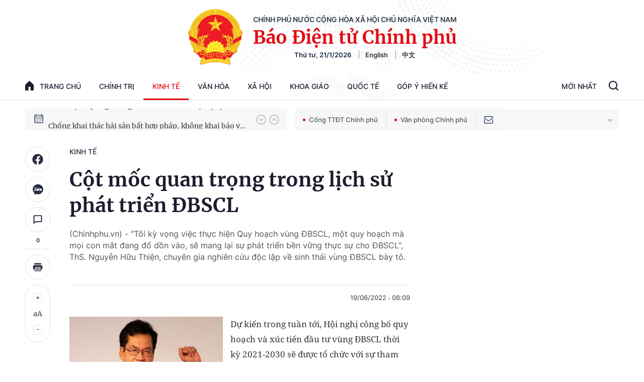

--- FILE ---
content_type: text/html; charset=utf-8
request_url: https://baochinhphu.vn/ajax/detail-threadandtopic-thr0-t181.htm
body_size: 1875
content:







    <div class="detail__category">
        <h2 class="layout__title-page-bor">
            <a href="/chu-de/hoi-nghi-cong-bo-quy-hoach-va-xuc-tien-dau-tu-dong-bang-song-cuu-long-181.htm" title="H&#x1ED9;i ngh&#x1ECB; c&#xF4;ng b&#x1ED1; quy ho&#x1EA1;ch v&#xE0; x&#xFA;c ti&#x1EBF;n &#x111;&#x1EA7;u t&#x1B0; &#x110;&#x1ED3;ng b&#x1EB1;ng s&#xF4;ng C&#x1EED;u Long" class="title-link"><span class="note">Đọc thêm về chủ đề:</span> H&#x1ED9;i ngh&#x1ECB; c&#xF4;ng b&#x1ED1; quy ho&#x1EA1;ch v&#xE0; x&#xFA;c ti&#x1EBF;n &#x111;&#x1EA7;u t&#x1B0; &#x110;&#x1ED3;ng b&#x1EB1;ng s&#xF4;ng C&#x1EED;u Long</a>
        </h2>
        <div class="detail__category-content">
            <div class="box-stream" data-layout="1" data-key="keycd">
                    <div class="box-stream-item" data-id="102220624125156279">
                        <a class="box-stream-link-with-avatar" href="/infographic-chuong-trinh-hanh-dong-phat-trien-ktxh-vung-dong-bang-song-cuu-long-102220624125156279.htm" title="Infographic: Ch&#x1B0;&#x1A1;ng tr&#xEC;nh h&#xE0;nh &#x111;&#x1ED9;ng ph&#xE1;t tri&#x1EC3;n KTXH v&#xF9;ng &#x111;&#x1ED3;ng b&#x1EB1;ng s&#xF4;ng C&#x1EED;u Long" data-id="102220624125156279">
                            <img data-type="avatar" src="https://bcp.cdnchinhphu.vn/zoom/218_136/334894974524682240/2022/6/24/giao-thong-16558984558431156207425-48-0-798-1200-crop-1656049851458898769166.jpg" alt="Infographic: Ch&#x1B0;&#x1A1;ng tr&#xEC;nh h&#xE0;nh &#x111;&#x1ED9;ng ph&#xE1;t tri&#x1EC3;n KTXH v&#xF9;ng &#x111;&#x1ED3;ng b&#x1EB1;ng s&#xF4;ng C&#x1EED;u Long" width="218" height="136" data-width="218" data-height="136" class="box-stream-avatar">
                        </a>
                        <div class="box-stream-content">
                            <h3>
                                <a data-type="title" data-linktype="newsdetail" data-id="102220624125156279" class="box-stream-link-title" data-newstype="0" href="/infographic-chuong-trinh-hanh-dong-phat-trien-ktxh-vung-dong-bang-song-cuu-long-102220624125156279.htm" title="Infographic: Ch&#x1B0;&#x1A1;ng tr&#xEC;nh h&#xE0;nh &#x111;&#x1ED9;ng ph&#xE1;t tri&#x1EC3;n KTXH v&#xF9;ng &#x111;&#x1ED3;ng b&#x1EB1;ng s&#xF4;ng C&#x1EED;u Long">Infographic: Ch&#x1B0;&#x1A1;ng tr&#xEC;nh h&#xE0;nh &#x111;&#x1ED9;ng ph&#xE1;t tri&#x1EC3;n KTXH v&#xF9;ng &#x111;&#x1ED3;ng b&#x1EB1;ng s&#xF4;ng C&#x1EED;u Long</a>
                            </h3>
                        </div>
                    </div>
                    <div class="box-stream-item" data-id="102220624170625829">
                        <a class="box-stream-link-with-avatar" href="/som-hinh-thanh-cao-toc-truc-ngang-ket-noi-toan-vung-dong-bang-song-cuu-long-102220624170625829.htm" title="S&#x1EDB;m h&#xEC;nh th&#xE0;nh cao t&#x1ED1;c tr&#x1EE5;c ngang k&#x1EBF;t n&#x1ED1;i to&#xE0;n v&#xF9;ng &#x110;&#x1ED3;ng b&#x1EB1;ng s&#xF4;ng C&#x1EED;u Long" data-id="102220624170625829">
                            <img data-type="avatar" src="https://bcp.cdnchinhphu.vn/zoom/218_136/334894974524682240/2022/6/24/anhu1-1656064996772531131775-24-0-555-850-crop-16560651308931431592638.jpg" alt="S&#x1EDB;m h&#xEC;nh th&#xE0;nh cao t&#x1ED1;c tr&#x1EE5;c ngang k&#x1EBF;t n&#x1ED1;i to&#xE0;n v&#xF9;ng &#x110;&#x1ED3;ng b&#x1EB1;ng s&#xF4;ng C&#x1EED;u Long" width="218" height="136" data-width="218" data-height="136" class="box-stream-avatar">
                        </a>
                        <div class="box-stream-content">
                            <h3>
                                <a data-type="title" data-linktype="newsdetail" data-id="102220624170625829" class="box-stream-link-title" data-newstype="0" href="/som-hinh-thanh-cao-toc-truc-ngang-ket-noi-toan-vung-dong-bang-song-cuu-long-102220624170625829.htm" title="S&#x1EDB;m h&#xEC;nh th&#xE0;nh cao t&#x1ED1;c tr&#x1EE5;c ngang k&#x1EBF;t n&#x1ED1;i to&#xE0;n v&#xF9;ng &#x110;&#x1ED3;ng b&#x1EB1;ng s&#xF4;ng C&#x1EED;u Long">S&#x1EDB;m h&#xEC;nh th&#xE0;nh cao t&#x1ED1;c tr&#x1EE5;c ngang k&#x1EBF;t n&#x1ED1;i to&#xE0;n v&#xF9;ng &#x110;&#x1ED3;ng b&#x1EB1;ng s&#xF4;ng C&#x1EED;u Long</a>
                            </h3>
                        </div>
                    </div>
                    <div class="box-stream-item" data-id="102220624082431843">
                        <a class="box-stream-link-with-avatar" href="/quy-hoach-dbscl-bao-dam-ung-pho-voi-thach-thuc-de-phat-trien-ben-vung-102220624082431843.htm" title="Quy ho&#x1EA1;ch &#x110;BSCL: B&#x1EA3;o &#x111;&#x1EA3;m &#x1EE9;ng ph&#xF3; v&#x1EDB;i th&#xE1;ch th&#x1EE9;c &#x111;&#x1EC3; ph&#xE1;t tri&#x1EC3;n b&#x1EC1;n v&#x1EEF;ng" data-id="102220624082431843">
                            <img data-type="avatar" src="https://bcp.cdnchinhphu.vn/zoom/218_136/334894974524682240/2022/6/24/56640cea05bac6e49fab-16560334610532103719402-115-0-1365-2000-crop-16560335449371236681070.jpg" alt="Quy ho&#x1EA1;ch &#x110;BSCL: B&#x1EA3;o &#x111;&#x1EA3;m &#x1EE9;ng ph&#xF3; v&#x1EDB;i th&#xE1;ch th&#x1EE9;c &#x111;&#x1EC3; ph&#xE1;t tri&#x1EC3;n b&#x1EC1;n v&#x1EEF;ng" width="218" height="136" data-width="218" data-height="136" class="box-stream-avatar">
                        </a>
                        <div class="box-stream-content">
                            <h3>
                                <a data-type="title" data-linktype="newsdetail" data-id="102220624082431843" class="box-stream-link-title" data-newstype="0" href="/quy-hoach-dbscl-bao-dam-ung-pho-voi-thach-thuc-de-phat-trien-ben-vung-102220624082431843.htm" title="Quy ho&#x1EA1;ch &#x110;BSCL: B&#x1EA3;o &#x111;&#x1EA3;m &#x1EE9;ng ph&#xF3; v&#x1EDB;i th&#xE1;ch th&#x1EE9;c &#x111;&#x1EC3; ph&#xE1;t tri&#x1EC3;n b&#x1EC1;n v&#x1EEF;ng">Quy ho&#x1EA1;ch &#x110;BSCL: B&#x1EA3;o &#x111;&#x1EA3;m &#x1EE9;ng ph&#xF3; v&#x1EDB;i th&#xE1;ch th&#x1EE9;c &#x111;&#x1EC3; ph&#xE1;t tri&#x1EC3;n b&#x1EC1;n v&#x1EEF;ng</a>
                            </h3>
                        </div>
                    </div>
                    <div class="box-stream-item" data-id="10222062216373384">
                        <a class="box-stream-link-with-avatar" href="/chuan-bi-nang-cap-3-tuyen-quoc-lo-khu-vuc-dbscl-10222062216373384.htm" title="Chu&#x1EA9;n b&#x1ECB; n&#xE2;ng c&#x1EA5;p 3 tuy&#x1EBF;n qu&#x1ED1;c l&#x1ED9; khu v&#x1EF1;c &#x110;BSCL" data-id="10222062216373384">
                            <img data-type="avatar" src="https://bcp.cdnchinhphu.vn/zoom/218_136/334894974524682240/2022/6/22/ql62irpo-16558904887461493116579-0-0-356-570-crop-16558906054161646643188.jpg" alt="Chu&#x1EA9;n b&#x1ECB; n&#xE2;ng c&#x1EA5;p 3 tuy&#x1EBF;n qu&#x1ED1;c l&#x1ED9; khu v&#x1EF1;c &#x110;BSCL" width="218" height="136" data-width="218" data-height="136" class="box-stream-avatar">
                        </a>
                        <div class="box-stream-content">
                            <h3>
                                <a data-type="title" data-linktype="newsdetail" data-id="10222062216373384" class="box-stream-link-title" data-newstype="0" href="/chuan-bi-nang-cap-3-tuyen-quoc-lo-khu-vuc-dbscl-10222062216373384.htm" title="Chu&#x1EA9;n b&#x1ECB; n&#xE2;ng c&#x1EA5;p 3 tuy&#x1EBF;n qu&#x1ED1;c l&#x1ED9; khu v&#x1EF1;c &#x110;BSCL">Chu&#x1EA9;n b&#x1ECB; n&#xE2;ng c&#x1EA5;p 3 tuy&#x1EBF;n qu&#x1ED1;c l&#x1ED9; khu v&#x1EF1;c &#x110;BSCL</a>
                            </h3>
                        </div>
                    </div>
                    <div class="box-stream-item" data-id="102220620103031187">
                        <a class="box-stream-link-with-avatar" href="/cong-bo-quy-hoach-vung-dbscl-2-nhat-3-tru-cot-4-moi-102220620103031187.htm" title="C&#xF4;ng b&#x1ED1; Quy ho&#x1EA1;ch v&#xF9;ng &#x110;BSCL: &#x27;2 nh&#x1EA5;t, 3 tr&#x1EE5; c&#x1ED9;t, 4 m&#x1EDB;i&#x27;" data-id="102220620103031187">
                            <img data-type="avatar" src="https://bcp.cdnchinhphu.vn/zoom/218_136/334894974524682240/2022/6/22/dbscl-16557791361551544366450-46-0-732-1098-crop-16558750265361441906795.jpg" alt="C&#xF4;ng b&#x1ED1; Quy ho&#x1EA1;ch v&#xF9;ng &#x110;BSCL: &#x27;2 nh&#x1EA5;t, 3 tr&#x1EE5; c&#x1ED9;t, 4 m&#x1EDB;i&#x27;" width="218" height="136" data-width="218" data-height="136" class="box-stream-avatar">
                        </a>
                        <div class="box-stream-content">
                            <h3>
                                <a data-type="title" data-linktype="newsdetail" data-id="102220620103031187" class="box-stream-link-title" data-newstype="0" href="/cong-bo-quy-hoach-vung-dbscl-2-nhat-3-tru-cot-4-moi-102220620103031187.htm" title="C&#xF4;ng b&#x1ED1; Quy ho&#x1EA1;ch v&#xF9;ng &#x110;BSCL: &#x27;2 nh&#x1EA5;t, 3 tr&#x1EE5; c&#x1ED9;t, 4 m&#x1EDB;i&#x27;">C&#xF4;ng b&#x1ED1; Quy ho&#x1EA1;ch v&#xF9;ng &#x110;BSCL: &#x27;2 nh&#x1EA5;t, 3 tr&#x1EE5; c&#x1ED9;t, 4 m&#x1EDB;i&#x27;</a>
                            </h3>
                        </div>
                    </div>
                    <div class="box-stream-item" data-id="102220621103435342">
                        <a class="box-stream-link-with-avatar" href="/quy-hoach-vung-dbscl-dinh-huong-dung-dan-tao-tien-de-cho-quy-hoach-cac-vung-khac-102220621103435342.htm" title="Quy ho&#x1EA1;ch v&#xF9;ng &#x110;BSCL: &#x110;&#x1ECB;nh h&#x1B0;&#x1EDB;ng &#x111;&#xFA;ng &#x111;&#x1EAF;n, t&#x1EA1;o ti&#x1EC1;n &#x111;&#x1EC1; cho quy ho&#x1EA1;ch c&#xE1;c v&#xF9;ng kh&#xE1;c " data-id="102220621103435342">
                            <img data-type="avatar" src="https://bcp.cdnchinhphu.vn/zoom/218_136/334894974524682240/2022/6/21/undp-1655782395868776148717-124-0-924-1280-crop-16557824057421367088873.jpg" alt="Quy ho&#x1EA1;ch v&#xF9;ng &#x110;BSCL: &#x110;&#x1ECB;nh h&#x1B0;&#x1EDB;ng &#x111;&#xFA;ng &#x111;&#x1EAF;n, t&#x1EA1;o ti&#x1EC1;n &#x111;&#x1EC1; cho quy ho&#x1EA1;ch c&#xE1;c v&#xF9;ng kh&#xE1;c " width="218" height="136" data-width="218" data-height="136" class="box-stream-avatar">
                        </a>
                        <div class="box-stream-content">
                            <h3>
                                <a data-type="title" data-linktype="newsdetail" data-id="102220621103435342" class="box-stream-link-title" data-newstype="0" href="/quy-hoach-vung-dbscl-dinh-huong-dung-dan-tao-tien-de-cho-quy-hoach-cac-vung-khac-102220621103435342.htm" title="Quy ho&#x1EA1;ch v&#xF9;ng &#x110;BSCL: &#x110;&#x1ECB;nh h&#x1B0;&#x1EDB;ng &#x111;&#xFA;ng &#x111;&#x1EAF;n, t&#x1EA1;o ti&#x1EC1;n &#x111;&#x1EC1; cho quy ho&#x1EA1;ch c&#xE1;c v&#xF9;ng kh&#xE1;c ">Quy ho&#x1EA1;ch v&#xF9;ng &#x110;BSCL: &#x110;&#x1ECB;nh h&#x1B0;&#x1EDB;ng &#x111;&#xFA;ng &#x111;&#x1EAF;n, t&#x1EA1;o ti&#x1EC1;n &#x111;&#x1EC1; cho quy ho&#x1EA1;ch c&#xE1;c v&#xF9;ng kh&#xE1;c </a>
                            </h3>
                        </div>
                    </div>
                    <div class="box-stream-item" data-id="10222062113484446">
                        <a class="box-stream-link-with-avatar" href="/22-ty-usd-tai-tro-de-phat-trien-ben-vung-dong-bang-song-cuu-long-10222062113484446.htm" title="2,2 t&#x1EF7; USD t&#xE0;i tr&#x1EE3; &#x111;&#x1EC3; ph&#xE1;t tri&#x1EC3;n b&#x1EC1;n v&#x1EEF;ng &#x110;&#x1ED3;ng b&#x1EB1;ng s&#xF4;ng C&#x1EED;u Long" data-id="10222062113484446">
                            <img data-type="avatar" src="https://bcp.cdnchinhphu.vn/zoom/218_136/334894974524682240/2022/6/21/img6283-16557927282171234685514-0-39-789-1301-crop-1655793974613447240199.jpg" alt="2,2 t&#x1EF7; USD t&#xE0;i tr&#x1EE3; &#x111;&#x1EC3; ph&#xE1;t tri&#x1EC3;n b&#x1EC1;n v&#x1EEF;ng &#x110;&#x1ED3;ng b&#x1EB1;ng s&#xF4;ng C&#x1EED;u Long" width="218" height="136" data-width="218" data-height="136" class="box-stream-avatar">
                        </a>
                        <div class="box-stream-content">
                            <h3>
                                <a data-type="title" data-linktype="newsdetail" data-id="10222062113484446" class="box-stream-link-title" data-newstype="0" href="/22-ty-usd-tai-tro-de-phat-trien-ben-vung-dong-bang-song-cuu-long-10222062113484446.htm" title="2,2 t&#x1EF7; USD t&#xE0;i tr&#x1EE3; &#x111;&#x1EC3; ph&#xE1;t tri&#x1EC3;n b&#x1EC1;n v&#x1EEF;ng &#x110;&#x1ED3;ng b&#x1EB1;ng s&#xF4;ng C&#x1EED;u Long">2,2 t&#x1EF7; USD t&#xE0;i tr&#x1EE3; &#x111;&#x1EC3; ph&#xE1;t tri&#x1EC3;n b&#x1EC1;n v&#x1EEF;ng &#x110;&#x1ED3;ng b&#x1EB1;ng s&#xF4;ng C&#x1EED;u Long</a>
                            </h3>
                        </div>
                    </div>
                    <div class="box-stream-item" data-id="102220621073852361">
                        <a class="box-stream-link-with-avatar" href="/truc-tiep-hoi-nghi-cong-bo-quy-hoach-dong-bang-song-cuu-long-102220621073852361.htm" title="T&#x1ED4;NG THU&#x1EAC;T: H&#x1ED9;i ngh&#x1ECB; c&#xF4;ng b&#x1ED1; quy ho&#x1EA1;ch v&#xE0; x&#xFA;c ti&#x1EBF;n &#x111;&#x1EA7;u t&#x1B0; &#x110;&#x1ED3;ng b&#x1EB1;ng s&#xF4;ng C&#x1EED;u Long" data-id="102220621073852361">
                            <img data-type="avatar" src="https://bcp.cdnchinhphu.vn/zoom/218_136/334894974524682240/2022/6/21/img-6230-16557745542781499318258-0-0-703-1125-crop-16557745685301679016152.jpg" alt="T&#x1ED4;NG THU&#x1EAC;T: H&#x1ED9;i ngh&#x1ECB; c&#xF4;ng b&#x1ED1; quy ho&#x1EA1;ch v&#xE0; x&#xFA;c ti&#x1EBF;n &#x111;&#x1EA7;u t&#x1B0; &#x110;&#x1ED3;ng b&#x1EB1;ng s&#xF4;ng C&#x1EED;u Long" width="218" height="136" data-width="218" data-height="136" class="box-stream-avatar">
                        </a>
                        <div class="box-stream-content">
                            <h3>
                                <a data-type="title" data-linktype="newsdetail" data-id="102220621073852361" class="box-stream-link-title" data-newstype="0" href="/truc-tiep-hoi-nghi-cong-bo-quy-hoach-dong-bang-song-cuu-long-102220621073852361.htm" title="T&#x1ED4;NG THU&#x1EAC;T: H&#x1ED9;i ngh&#x1ECB; c&#xF4;ng b&#x1ED1; quy ho&#x1EA1;ch v&#xE0; x&#xFA;c ti&#x1EBF;n &#x111;&#x1EA7;u t&#x1B0; &#x110;&#x1ED3;ng b&#x1EB1;ng s&#xF4;ng C&#x1EED;u Long">T&#x1ED4;NG THU&#x1EAC;T: H&#x1ED9;i ngh&#x1ECB; c&#xF4;ng b&#x1ED1; quy ho&#x1EA1;ch v&#xE0; x&#xFA;c ti&#x1EBF;n &#x111;&#x1EA7;u t&#x1B0; &#x110;&#x1ED3;ng b&#x1EB1;ng s&#xF4;ng C&#x1EED;u Long</a>
                            </h3>
                        </div>
                    </div>
            </div>
        </div>
    </div>


--- FILE ---
content_type: text/html; charset=utf-8
request_url: https://baochinhphu.vn/ajax/detail-bottom-box-1027.htm
body_size: 2198
content:

<div class="boxsamecate">
    
    <div class="detail__category">
        <div class="layout__title-page-bor">
            <span class="title-link">Bài viết cùng chuyên mục</span>
        </div>
        <div class="detail__category-content">
            <div class="box-stream" data-layout="1" data-key="keycd">
                    <div class="box-stream-item" data-id="102260121184820953">
                        <a class="box-stream-link-with-avatar" href="/phat-trien-cong-nghiep-thuong-mai-viet-nam-tu-chu-hoi-nhap-hieu-qua-vao-chuoi-san-xuat-cung-ung-toan-cau-102260121184820953.htm" title="Ph&#xE1;t tri&#x1EC3;n c&#xF4;ng nghi&#x1EC7;p, th&#x1B0;&#x1A1;ng m&#x1EA1;i Vi&#x1EC7;t Nam t&#x1EF1; ch&#x1EE7;, h&#x1ED9;i nh&#x1EAD;p hi&#x1EC7;u qu&#x1EA3; v&#xE0;o chu&#x1ED7;i s&#x1EA3;n xu&#x1EA5;t, cung &#x1EE9;ng to&#xE0;n c&#x1EA7;u" data-id="102260121184820953">
                            <img data-type="avatar" src="https://bcp.cdnchinhphu.vn/zoom/299_156/334894974524682240/2026/1/21/banh0121576-17689959350731870410871-0-0-1250-2000-crop-1768996037551500649097.jpg" alt="Ph&#xE1;t tri&#x1EC3;n c&#xF4;ng nghi&#x1EC7;p, th&#x1B0;&#x1A1;ng m&#x1EA1;i Vi&#x1EC7;t Nam t&#x1EF1; ch&#x1EE7;, h&#x1ED9;i nh&#x1EAD;p hi&#x1EC7;u qu&#x1EA3; v&#xE0;o chu&#x1ED7;i s&#x1EA3;n xu&#x1EA5;t, cung &#x1EE9;ng to&#xE0;n c&#x1EA7;u" width="260" height="156" data-width="260" data-height="156" class="box-stream-avatar">
                        </a>
                        <div class="box-stream-content">
                            <div>
                                <a data-type="title" data-linktype="newsdetail" data-id="102260121184820953" class="box-stream-link-title" data-newstype="0" href="/phat-trien-cong-nghiep-thuong-mai-viet-nam-tu-chu-hoi-nhap-hieu-qua-vao-chuoi-san-xuat-cung-ung-toan-cau-102260121184820953.htm" title="Ph&#xE1;t tri&#x1EC3;n c&#xF4;ng nghi&#x1EC7;p, th&#x1B0;&#x1A1;ng m&#x1EA1;i Vi&#x1EC7;t Nam t&#x1EF1; ch&#x1EE7;, h&#x1ED9;i nh&#x1EAD;p hi&#x1EC7;u qu&#x1EA3; v&#xE0;o chu&#x1ED7;i s&#x1EA3;n xu&#x1EA5;t, cung &#x1EE9;ng to&#xE0;n c&#x1EA7;u">Ph&#xE1;t tri&#x1EC3;n c&#xF4;ng nghi&#x1EC7;p, th&#x1B0;&#x1A1;ng m&#x1EA1;i Vi&#x1EC7;t Nam t&#x1EF1; ch&#x1EE7;, h&#x1ED9;i nh&#x1EAD;p hi&#x1EC7;u qu&#x1EA3; v&#xE0;o chu&#x1ED7;i s&#x1EA3;n xu&#x1EA5;t, cung &#x1EE9;ng to&#xE0;n c&#x1EA7;u</a>
                            </div>
                        </div>
                    </div>
                    <div class="box-stream-item" data-id="102260121183612112">
                        <a class="box-stream-link-with-avatar" href="/bo-xay-dung-tra-loi-13-doanh-nghiep-muon-tham-gia-du-an-duong-sat-toc-do-cao-bac-nam-102260121183612112.htm" title="B&#x1ED9; X&#xE2;y d&#x1EF1;ng tr&#x1EA3; l&#x1EDD;i 13 doanh nghi&#x1EC7;p mu&#x1ED1;n tham gia D&#x1EF1; &#xE1;n &#x111;&#x1B0;&#x1EDD;ng s&#x1EAF;t t&#x1ED1;c &#x111;&#x1ED9; cao B&#x1EAF;c-Nam" data-id="102260121183612112">
                            <img data-type="avatar" src="https://bcp.cdnchinhphu.vn/zoom/299_156/334894974524682240/2026/1/21/dstdc-17689952577871147263905-0-0-685-1096-crop-17689953429521634484601.jpg" alt="B&#x1ED9; X&#xE2;y d&#x1EF1;ng tr&#x1EA3; l&#x1EDD;i 13 doanh nghi&#x1EC7;p mu&#x1ED1;n tham gia D&#x1EF1; &#xE1;n &#x111;&#x1B0;&#x1EDD;ng s&#x1EAF;t t&#x1ED1;c &#x111;&#x1ED9; cao B&#x1EAF;c-Nam" width="260" height="156" data-width="260" data-height="156" class="box-stream-avatar">
                        </a>
                        <div class="box-stream-content">
                            <div>
                                <a data-type="title" data-linktype="newsdetail" data-id="102260121183612112" class="box-stream-link-title" data-newstype="0" href="/bo-xay-dung-tra-loi-13-doanh-nghiep-muon-tham-gia-du-an-duong-sat-toc-do-cao-bac-nam-102260121183612112.htm" title="B&#x1ED9; X&#xE2;y d&#x1EF1;ng tr&#x1EA3; l&#x1EDD;i 13 doanh nghi&#x1EC7;p mu&#x1ED1;n tham gia D&#x1EF1; &#xE1;n &#x111;&#x1B0;&#x1EDD;ng s&#x1EAF;t t&#x1ED1;c &#x111;&#x1ED9; cao B&#x1EAF;c-Nam">B&#x1ED9; X&#xE2;y d&#x1EF1;ng tr&#x1EA3; l&#x1EDD;i 13 doanh nghi&#x1EC7;p mu&#x1ED1;n tham gia D&#x1EF1; &#xE1;n &#x111;&#x1B0;&#x1EDD;ng s&#x1EAF;t t&#x1ED1;c &#x111;&#x1ED9; cao B&#x1EAF;c-Nam</a>
                            </div>
                        </div>
                    </div>
                    <div class="box-stream-item" data-id="102260121184451778">
                        <a class="box-stream-link-with-avatar" href="/xay-dung-muc-thu-phi-su-dung-duong-bo-voi-18-tuyen-cao-toc-102260121184451778.htm" title="X&#xE2;y d&#x1EF1;ng m&#x1EE9;c thu ph&#xED; s&#x1EED; d&#x1EE5;ng &#x111;&#x1B0;&#x1EDD;ng b&#x1ED9; v&#x1EDB;i 18 tuy&#x1EBF;n cao t&#x1ED1;c" data-id="102260121184451778">
                            <img data-type="avatar" src="https://bcp.cdnchinhphu.vn/zoom/299_156/334894974524682240/2026/1/21/cao-toc-17689957701571130761753-0-0-1007-1611-crop-17689958560361915035785.jpg" alt="X&#xE2;y d&#x1EF1;ng m&#x1EE9;c thu ph&#xED; s&#x1EED; d&#x1EE5;ng &#x111;&#x1B0;&#x1EDD;ng b&#x1ED9; v&#x1EDB;i 18 tuy&#x1EBF;n cao t&#x1ED1;c" width="260" height="156" data-width="260" data-height="156" class="box-stream-avatar">
                        </a>
                        <div class="box-stream-content">
                            <div>
                                <a data-type="title" data-linktype="newsdetail" data-id="102260121184451778" class="box-stream-link-title" data-newstype="0" href="/xay-dung-muc-thu-phi-su-dung-duong-bo-voi-18-tuyen-cao-toc-102260121184451778.htm" title="X&#xE2;y d&#x1EF1;ng m&#x1EE9;c thu ph&#xED; s&#x1EED; d&#x1EE5;ng &#x111;&#x1B0;&#x1EDD;ng b&#x1ED9; v&#x1EDB;i 18 tuy&#x1EBF;n cao t&#x1ED1;c">X&#xE2;y d&#x1EF1;ng m&#x1EE9;c thu ph&#xED; s&#x1EED; d&#x1EE5;ng &#x111;&#x1B0;&#x1EDD;ng b&#x1ED9; v&#x1EDB;i 18 tuy&#x1EBF;n cao t&#x1ED1;c</a>
                            </div>
                        </div>
                    </div>
                    <div class="box-stream-item" data-id="102260121173644827">
                        <a class="box-stream-link-with-avatar" href="/chu-dong-kien-tao-khong-gian-cho-nhung-dong-luc-tang-truong-moi-but-pha-102260121173644827.htm" title="Ch&#x1EE7; &#x111;&#x1ED9;ng ki&#x1EBF;n t&#x1EA1;o kh&#xF4;ng gian cho nh&#x1EEF;ng &#x111;&#x1ED9;ng l&#x1EF1;c t&#x103;ng tr&#x1B0;&#x1EDF;ng m&#x1EDB;i b&#x1EE9;t ph&#xE1;" data-id="102260121173644827">
                            <img data-type="avatar" src="https://bcp.cdnchinhphu.vn/zoom/299_156/334894974524682240/2026/1/21/dai-hoi142-1768991768340900799438-1-0-514-820-crop-17689917714181738510076.jpg" alt="Ch&#x1EE7; &#x111;&#x1ED9;ng ki&#x1EBF;n t&#x1EA1;o kh&#xF4;ng gian cho nh&#x1EEF;ng &#x111;&#x1ED9;ng l&#x1EF1;c t&#x103;ng tr&#x1B0;&#x1EDF;ng m&#x1EDB;i b&#x1EE9;t ph&#xE1;" width="260" height="156" data-width="260" data-height="156" class="box-stream-avatar">
                        </a>
                        <div class="box-stream-content">
                            <div>
                                <a data-type="title" data-linktype="newsdetail" data-id="102260121173644827" class="box-stream-link-title" data-newstype="0" href="/chu-dong-kien-tao-khong-gian-cho-nhung-dong-luc-tang-truong-moi-but-pha-102260121173644827.htm" title="Ch&#x1EE7; &#x111;&#x1ED9;ng ki&#x1EBF;n t&#x1EA1;o kh&#xF4;ng gian cho nh&#x1EEF;ng &#x111;&#x1ED9;ng l&#x1EF1;c t&#x103;ng tr&#x1B0;&#x1EDF;ng m&#x1EDB;i b&#x1EE9;t ph&#xE1;">Ch&#x1EE7; &#x111;&#x1ED9;ng ki&#x1EBF;n t&#x1EA1;o kh&#xF4;ng gian cho nh&#x1EEF;ng &#x111;&#x1ED9;ng l&#x1EF1;c t&#x103;ng tr&#x1B0;&#x1EDF;ng m&#x1EDB;i b&#x1EE9;t ph&#xE1;</a>
                            </div>
                        </div>
                    </div>
                    <div class="box-stream-item" data-id="102260121122742108">
                        <a class="box-stream-link-with-avatar" href="/vai-tro-tien-phong-cua-asean-trong-nong-nghiep-xanh-phat-thai-thap-102260121122742108.htm" title="Vai tr&#xF2; ti&#xEA;n phong c&#x1EE7;a ASEAN trong n&#xF4;ng nghi&#x1EC7;p xanh, ph&#xE1;t th&#x1EA3;i th&#x1EA5;p" data-id="102260121122742108">
                            <img data-type="avatar" src="https://bcp.cdnchinhphu.vn/zoom/299_156/334894974524682240/2026/1/21/z7452717866625a8337aecd929c8d721051af57333d9ca-1768972451689167964595-0-0-1250-2000-crop-17689727451231036780655.jpg" alt="Vai tr&#xF2; ti&#xEA;n phong c&#x1EE7;a ASEAN trong n&#xF4;ng nghi&#x1EC7;p xanh, ph&#xE1;t th&#x1EA3;i th&#x1EA5;p" width="260" height="156" data-width="260" data-height="156" class="box-stream-avatar">
                        </a>
                        <div class="box-stream-content">
                            <div>
                                <a data-type="title" data-linktype="newsdetail" data-id="102260121122742108" class="box-stream-link-title" data-newstype="0" href="/vai-tro-tien-phong-cua-asean-trong-nong-nghiep-xanh-phat-thai-thap-102260121122742108.htm" title="Vai tr&#xF2; ti&#xEA;n phong c&#x1EE7;a ASEAN trong n&#xF4;ng nghi&#x1EC7;p xanh, ph&#xE1;t th&#x1EA3;i th&#x1EA5;p">Vai tr&#xF2; ti&#xEA;n phong c&#x1EE7;a ASEAN trong n&#xF4;ng nghi&#x1EC7;p xanh, ph&#xE1;t th&#x1EA3;i th&#x1EA5;p</a>
                            </div>
                        </div>
                    </div>
                    <div class="box-stream-item" data-id="102260121123906688">
                        <a class="box-stream-link-with-avatar" href="/tphcm-nhan-trach-nhiem-di-truoc-mo-duong-va-lan-toa-dong-luc-phat-trien-102260121123906688.htm" title="TPHCM nh&#x1EAD;n tr&#xE1;ch nhi&#x1EC7;m &#x27;&#x111;i tr&#x1B0;&#x1EDB;c m&#x1EDF; &#x111;&#x1B0;&#x1EDD;ng&#x27; v&#xE0; lan t&#x1ECF;a &#x111;&#x1ED9;ng l&#x1EF1;c ph&#xE1;t tri&#x1EC3;n" data-id="102260121123906688">
                            <img data-type="avatar" src="https://bcp.cdnchinhphu.vn/zoom/299_156/334894974524682240/2026/1/21/tphcm-17689846462191590196735-63-0-1001-1500-crop-17689846766581343979449.jpg" alt="TPHCM nh&#x1EAD;n tr&#xE1;ch nhi&#x1EC7;m &#x27;&#x111;i tr&#x1B0;&#x1EDB;c m&#x1EDF; &#x111;&#x1B0;&#x1EDD;ng&#x27; v&#xE0; lan t&#x1ECF;a &#x111;&#x1ED9;ng l&#x1EF1;c ph&#xE1;t tri&#x1EC3;n" width="260" height="156" data-width="260" data-height="156" class="box-stream-avatar">
                        </a>
                        <div class="box-stream-content">
                            <div>
                                <a data-type="title" data-linktype="newsdetail" data-id="102260121123906688" class="box-stream-link-title" data-newstype="0" href="/tphcm-nhan-trach-nhiem-di-truoc-mo-duong-va-lan-toa-dong-luc-phat-trien-102260121123906688.htm" title="TPHCM nh&#x1EAD;n tr&#xE1;ch nhi&#x1EC7;m &#x27;&#x111;i tr&#x1B0;&#x1EDB;c m&#x1EDF; &#x111;&#x1B0;&#x1EDD;ng&#x27; v&#xE0; lan t&#x1ECF;a &#x111;&#x1ED9;ng l&#x1EF1;c ph&#xE1;t tri&#x1EC3;n">TPHCM nh&#x1EAD;n tr&#xE1;ch nhi&#x1EC7;m &#x27;&#x111;i tr&#x1B0;&#x1EDB;c m&#x1EDF; &#x111;&#x1B0;&#x1EDD;ng&#x27; v&#xE0; lan t&#x1ECF;a &#x111;&#x1ED9;ng l&#x1EF1;c ph&#xE1;t tri&#x1EC3;n</a>
                            </div>
                        </div>
                    </div>
            </div>
        </div>
    </div>

</div>
<div class="detail__category">
    <div class="layout__title-page-bor">
        <span class="title-link">Đọc thêm</span>
    </div>
    <div class="detail__category-content">
        <div class="box-stream timeline" data-layout="2" data-key="keycd">
            <div class="box-stream-middle timeline_list" id="append">
            </div>
            <div class="layout__loading_item">
                <div class="box-stream-link-with-avatar news-image-load loading__animation ">
                </div>
                <div class="box-stream-content">
                    <p class="box-stream-link-title news-title-load loading__animation"></p>
                    <p class="box-stream-sapo news-sapo-load loading__animation"></p>
                </div>
            </div>
            <div class="loadmore list__viewmore">
                <a href="javascript:;" title="Xem thêm" class="btn">
                    HIỂN THỊ THÊM BÀI
                </a>
            </div>
            <input type="hidden" name="case" id="case" value="list" />
        </div>
    </div>
</div>
<script nonce="sclotusinnline" type="text/javascript">
    (runinit = window.runinit || []).push(function () {
        $(document).ready(function () {
            var excluId = [];
            if ($('.boxsamecate .box-stream[data-layout="1"] .box-stream-item').length > 0) {
                $('.boxsamecate .box-stream[data-layout="1"] .box-stream-item').each(function () {
                    excluId.push($(this).attr('data-id'));
                });
            }
            timeline.pageIndex = 1;
            timeline.handleIds = excluId;
            timeline.zId = parseInt($('#hdZoneId').val());
            timeline.url = '/timelinelist/{0}/{1}.htm?pagedetail=1'
            timeline.init();
        });
    });
</script><!--u: 1/22/2026 12:43:13 AM-->

--- FILE ---
content_type: image/svg+xml
request_url: https://static.mediacdn.vn/images/external-link.svg
body_size: 436
content:
<svg width="16" height="16" viewBox="0 0 16 16" fill="none" xmlns="http://www.w3.org/2000/svg">
<path fill-rule="evenodd" clip-rule="evenodd" d="M3.3335 4.66665C3.15669 4.66665 2.98712 4.73688 2.86209 4.86191C2.73707 4.98693 2.66683 5.1565 2.66683 5.33331V12.6666C2.66683 12.8435 2.73707 13.013 2.86209 13.1381C2.98712 13.2631 3.15669 13.3333 3.3335 13.3333H10.6668C10.8436 13.3333 11.0132 13.2631 11.1382 13.1381C11.2633 13.013 11.3335 12.8435 11.3335 12.6666V8.66665C11.3335 8.29846 11.632 7.99998 12.0002 7.99998C12.3684 7.99998 12.6668 8.29846 12.6668 8.66665V12.6666C12.6668 13.1971 12.4561 13.7058 12.081 14.0809C11.706 14.4559 11.1973 14.6666 10.6668 14.6666H3.3335C2.80306 14.6666 2.29436 14.4559 1.91928 14.0809C1.54421 13.7058 1.3335 13.1971 1.3335 12.6666V5.33331C1.3335 4.80288 1.54421 4.29417 1.91928 3.9191C2.29436 3.54403 2.80306 3.33331 3.3335 3.33331H7.3335C7.70169 3.33331 8.00016 3.63179 8.00016 3.99998C8.00016 4.36817 7.70169 4.66665 7.3335 4.66665H3.3335Z" fill="#888888"/>
<path fill-rule="evenodd" clip-rule="evenodd" d="M9.3335 1.99998C9.3335 1.63179 9.63197 1.33331 10.0002 1.33331H14.0002C14.3684 1.33331 14.6668 1.63179 14.6668 1.99998V5.99998C14.6668 6.36817 14.3684 6.66665 14.0002 6.66665C13.632 6.66665 13.3335 6.36817 13.3335 5.99998V2.66665H10.0002C9.63197 2.66665 9.3335 2.36817 9.3335 1.99998Z" fill="#888888"/>
<path fill-rule="evenodd" clip-rule="evenodd" d="M14.4716 1.52858C14.7319 1.78892 14.7319 2.21103 14.4716 2.47138L9.42395 7.519C9.1636 7.77935 8.74149 7.77935 8.48114 7.519C8.22079 7.25865 8.22079 6.83654 8.48114 6.57619L13.5288 1.52858C13.7891 1.26823 14.2112 1.26823 14.4716 1.52858Z" fill="#888888"/>
</svg>
